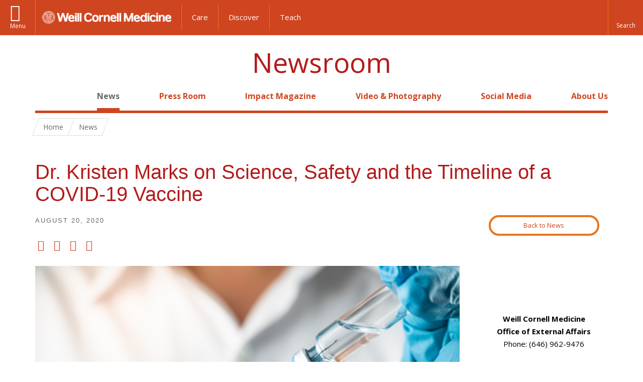

--- FILE ---
content_type: text/html; charset=utf-8
request_url: https://news.weill.cornell.edu/news/2020/08/dr-kristen-marks-on-science-safety-and-the-timeline-of-a-covid-19-vaccine
body_size: 12572
content:
<!DOCTYPE html>

<!--[if IE 7]>    <html class="lt-ie9 lt-ie8 no-js"  lang="en" dir="ltr"> <![endif]-->
<!--[if IE 8]>    <html class="lt-ie9 ie8 no-js"  lang="en" dir="ltr"> <![endif]-->
<!--[if gt IE 8]><!--> <html  lang="en" dir="ltr"> <!--<![endif]-->

  <head>
    <meta charset="utf-8" />
<meta name="type" content="news story" />
<link rel="shortcut icon" href="https://news.weill.cornell.edu/sites/all/themes/newsroom/favicon.ico" />
<meta name="generator" content="Drupal 7 (http://drupal.org)" />
<link rel="canonical" href="https://news.weill.cornell.edu/news/2020/08/dr-kristen-marks-on-science-safety-and-the-timeline-of-a-covid-19-vaccine" />
<link rel="shortlink" href="https://news.weill.cornell.edu/node/4566" />
<meta property="og:site_name" content="WCM Newsroom" />
<meta property="og:type" content="article" />
<meta property="og:url" content="https://news.weill.cornell.edu/news/2020/08/dr-kristen-marks-on-science-safety-and-the-timeline-of-a-covid-19-vaccine" />
<meta property="og:title" content="Dr. Kristen Marks on Science, Safety and the Timeline of a COVID-19 Vaccine" />
<meta property="og:description" content="Dr. Kristen Marks, an associate professor of medicine in the Division of Infectious Diseases at Weill Cornell Medicine and associate attending physician at the medical center, leads the team conducting Moderna Therapeutics’s phase 3 COVID-19 vaccine trial at NewYork-Presbyterian/Weill Cornell Medical Center—one of dozens of medical centers around the U.S. where this still-experimental vaccine will be tested. " />
<meta property="og:image:url" content="https://news.weill.cornell.edu/sites/default/files/story_featured_images/shutterstock_1506051596.jpg" />
    <title>Dr. Kristen Marks on Science, Safety and the Timeline of a COVID-19 Vaccine | Newsroom | Weill Cornell Medicine</title>

    <link rel="apple-touch-icon" sizes="57x57" href="/profiles/wcmc/themes/wcm_brand_base/favicons/apple-touch-icon-57x57.png?v=2">
    <link rel="apple-touch-icon" sizes="60x60" href="/profiles/wcmc/themes/wcm_brand_base/favicons/apple-touch-icon-60x60.png?v=2">
    <link rel="apple-touch-icon" sizes="72x72" href="/profiles/wcmc/themes/wcm_brand_base/favicons/apple-touch-icon-72x72.png?v=2">
    <link rel="apple-touch-icon" sizes="76x76" href="/profiles/wcmc/themes/wcm_brand_base/favicons/apple-touch-icon-76x76.png?v=2">
    <link rel="apple-touch-icon" sizes="114x114" href="/profiles/wcmc/themes/wcm_brand_base/favicons/apple-touch-icon-114x114.png?v=2">
    <link rel="apple-touch-icon" sizes="120x120" href="/profiles/wcmc/themes/wcm_brand_base/favicons/apple-touch-icon-120x120.png?v=2">
    <link rel="apple-touch-icon" sizes="144x144" href="/profiles/wcmc/themes/wcm_brand_base/favicons/apple-touch-icon-144x144.png?v=2">
    <link rel="apple-touch-icon" sizes="152x152" href="/profiles/wcmc/themes/wcm_brand_base/favicons/apple-touch-icon-152x152.png?v=2">
    <link rel="apple-touch-icon" sizes="180x180" href="/profiles/wcmc/themes/wcm_brand_base/favicons/apple-touch-icon-180x180.png?v=2">
    <link rel="icon" type="image/png" href="/profiles/wcmc/themes/wcm_brand_base/favicons/favicon-32x32.png?v=2" sizes="32x32">
    <link rel="icon" type="image/png" href="/profiles/wcmc/themes/wcm_brand_base/favicons/favicon-194x194.png?v=2" sizes="194x194">
    <link rel="icon" type="image/png" href="/profiles/wcmc/themes/wcm_brand_base/favicons/favicon-96x96.png?v=2" sizes="96x96">
    <link rel="icon" type="image/png" href="/profiles/wcmc/themes/wcm_brand_base/favicons/android-chrome-192x192.png?v=2" sizes="192x192">
    <link rel="icon" type="image/png" href="/profiles/wcmc/themes/wcm_brand_base/favicons/favicon-16x16.png?v=2" sizes="16x16">
    <link rel="manifest" href="/profiles/wcmc/themes/wcm_brand_base/favicons/manifest.json?v=2">
    <link rel="mask-icon" href="/profiles/wcmc/themes/wcm_brand_base/favicons/safari-pinned-tab.svg?v=2" color="#b31b1b">
    <link rel="shortcut icon" href="/profiles/wcmc/themes/wcm_brand_base/favicons/favicon.ico?v=2">
    <meta name="apple-mobile-web-app-title" content="Weill Cornell Medicine">
    <meta name="application-name" content="Weill Cornell Medicine">
    <meta name="msapplication-TileColor" content="#b31b1b">
    <meta name="msapplication-TileImage" content="/profiles/wcmc/themes/wcm_brand_base/favicons/mstile-144x144.png?v=2">
    <meta name="msapplication-config" content="/profiles/wcmc/themes/wcm_brand_base/favicons/browserconfig.xml?v=2">
    <meta name="theme-color" content="#ffffff">

    <!-- http://t.co/dKP3o1e -->
    <meta name="HandheldFriendly" content="True">
    <meta name="MobileOptimized" content="320">
    <meta name="viewport" content="width=device-width, initial-scale=1.0">
    <link rel="stylesheet" href="https://news.weill.cornell.edu/sites/default/files/css/css_kShW4RPmRstZ3SpIC-ZvVGNFVAi0WEMuCnI0ZkYIaFw.css" />
<link rel="stylesheet" href="https://news.weill.cornell.edu/sites/default/files/css/css_rOkuVMMGocN2KQ5LCJ-0OYP1dxAyT2HxyKRlZLS_nXU.css" />
<link rel="stylesheet" href="https://news.weill.cornell.edu/sites/default/files/css/css_IFOKmC4aLTrHTUGgPS-UDgPIasVN25s9o7U1KZ96m1c.css" />
<link rel="stylesheet" href="https://news.weill.cornell.edu/sites/default/files/css/css_YYjN0E_6RZhFSCNdvOkSy38jAx8xopqUCW3b4Zyf76M.css" />
<link rel="stylesheet" href="https://fonts.googleapis.com/css?family=Open+Sans:400,300,300italic,400italic,700,700italic" />
<link rel="stylesheet" href="https://news.weill.cornell.edu/sites/default/files/css/css_VU9APlDo1LYWE1Wii3mqrBbAds4eVGJ6WFu2ITKU32Y.css" />
<link rel="stylesheet" href="https://news.weill.cornell.edu/sites/default/files/css/css_PxsPpITToy8ZnO0bJDA1TEC6bbFpGTfSWr2ZP8LuFYo.css" />
    <script src="https://news.weill.cornell.edu/sites/default/files/js/js_XexEZhbTmj1BHeajKr2rPfyR8Y68f4rm0Nv3Vj5_dSI.js"></script>
<script src="https://news.weill.cornell.edu/sites/default/files/js/js_IzOpejAtz7VIaO9pE1ikPGde81lWvDWyIClu-xKb3u8.js"></script>
<script src="https://news.weill.cornell.edu/sites/default/files/js/js_AlO663eZBay2cvQKQybMWMbD8Y9a9X8CrVnM-3ky9f0.js"></script>
<script src="https://news.weill.cornell.edu/sites/default/files/js/js_jyUe1sS6rA2QiUhsj0i9sm7MQQe9WwSr3O1ZZQPhmwc.js"></script>
<script src="https://news.weill.cornell.edu/sites/default/files/js/js_QxpGB3qD1pRCfVfx4EnlfAcjc6F6Oo57KZ-0w_fWT64.js"></script>
<script>jQuery.extend(Drupal.settings, {"basePath":"\/","pathPrefix":"","setHasJsCookie":0,"ajaxPageState":{"theme":"newsroom","theme_token":"p5i2mHzIKGdBpk2el0PwyqxrmIVmlCZA0YRHkBb-Fy8","jquery_version":"1.7","js":{"profiles\/wcmc\/modules\/custom\/wcmc_fieldable_panes\/js\/wcmc_modal.js":1,"profiles\/wcmc\/modules\/panopoly\/panopoly\/panopoly_widgets\/panopoly-widgets.js":1,"profiles\/wcmc\/modules\/panopoly\/panopoly\/panopoly_widgets\/panopoly-widgets-spotlight.js":1,"profiles\/wcmc\/modules\/custom\/wcm_accessibility\/js\/wcm-accessibility.js":1,"profiles\/wcmc\/themes\/wcm_brand_base\/js\/headroom.min.js":1,"profiles\/wcmc\/themes\/wcm_brand_base\/js\/wcm-pin-header.js":1,"profiles\/wcmc\/themes\/wcm_brand_base\/js\/wcm-external-links.js":1,"profiles\/wcmc\/themes\/wcm_brand_base\/js\/jquery.lockfixed-revB.js":1,"profiles\/wcmc\/themes\/wcm_brand_base\/images\/cta_icons\/svgxuse.min.js":1,"profiles\/wcmc\/modules\/panopoly\/contrib\/jquery_update\/replace\/jquery\/1.7\/jquery.min.js":1,"misc\/jquery-extend-3.4.0.js":1,"misc\/jquery-html-prefilter-3.5.0-backport.js":1,"misc\/jquery.once.js":1,"misc\/drupal.js":1,"profiles\/wcmc\/modules\/panopoly\/contrib\/jquery_update\/replace\/ui\/ui\/minified\/jquery.ui.core.min.js":1,"profiles\/wcmc\/modules\/panopoly\/contrib\/jquery_update\/replace\/ui\/ui\/minified\/jquery.ui.widget.min.js":1,"profiles\/wcmc\/modules\/panopoly\/contrib\/jquery_update\/replace\/ui\/ui\/minified\/jquery.ui.tabs.min.js":1,"profiles\/wcmc\/modules\/panopoly\/contrib\/jquery_update\/replace\/ui\/ui\/minified\/jquery.ui.accordion.min.js":1,"profiles\/wcmc\/modules\/panopoly\/contrib\/jquery_update\/replace\/ui\/external\/jquery.cookie.js":1,"profiles\/wcmc\/modules\/panopoly\/contrib\/jquery_update\/replace\/misc\/jquery.form.min.js":1,"profiles\/wcmc\/modules\/custom\/wcmc_fieldable_panes\/js\/fancybox\/jquery.fancybox.pack.js":1,"profiles\/wcmc\/modules\/custom\/wcmc_fieldable_panes\/js\/fancybox\/helpers\/jquery.fancybox-buttons.js":1,"profiles\/wcmc\/modules\/custom\/wcm_slide_nav\/js\/simplebar.min.js":1,"profiles\/wcmc\/modules\/custom\/wcm_slide_nav\/js\/wcm-slide-nav.js":1,"profiles\/wcmc\/modules\/custom\/wcmc_cycle_plugin\/js\/jquery.cycle2.min.js":1,"profiles\/wcmc\/modules\/custom\/wcmc_cycle_plugin\/js\/jquery.cycle2.carousel.min.js":1,"misc\/form-single-submit.js":1,"misc\/ajax.js":1,"profiles\/wcmc\/modules\/panopoly\/contrib\/jquery_update\/js\/jquery_update.js":1,"profiles\/wcmc\/modules\/panopoly\/panopoly\/panopoly_images\/panopoly-images.js":1,"profiles\/wcmc\/modules\/panopoly\/contrib\/entityreference\/js\/entityreference.js":1,"profiles\/wcmc\/modules\/panopoly\/panopoly\/panopoly_admin\/panopoly-admin.js":1,"profiles\/wcmc\/modules\/panopoly\/panopoly\/panopoly_magic\/panopoly-magic.js":1,"profiles\/wcmc\/modules\/panopoly\/panopoly\/panopoly_theme\/js\/panopoly-accordion.js":1,"profiles\/wcmc\/modules\/custom\/wcmc_banner_receiver\/js\/wcmc_banner_receiver.js":1,"profiles\/wcmc\/modules\/custom\/wcm_d7_paragraphs\/js\/wcm-d7-paragraphs.js":1,"profiles\/wcmc\/modules\/panopoly\/contrib\/caption_filter\/js\/caption-filter.js":1,"profiles\/wcmc\/libraries\/jquery.imagesloaded\/jquery.imagesloaded.min.js":1,"profiles\/wcmc\/modules\/custom\/wcm_analytics\/js\/wcm_analytics.js":1,"profiles\/wcmc\/modules\/panopoly\/contrib\/views\/js\/base.js":1,"misc\/progress.js":1,"profiles\/wcmc\/modules\/panopoly\/contrib\/views\/js\/ajax_view.js":1,"profiles\/wcmc\/themes\/wcm_brand_base\/js\/bootstrap.min.js":1,"profiles\/wcmc\/themes\/wcm_brand_base\/js\/wcm-brand-base-script.js":1,"sites\/all\/themes\/newsroom\/js\/newsroom.js":1},"css":{"modules\/system\/system.base.css":1,"modules\/system\/system.messages.css":1,"modules\/system\/system.theme.css":1,"misc\/ui\/jquery.ui.theme.css":1,"misc\/ui\/jquery.ui.accordion.css":1,"profiles\/wcmc\/modules\/custom\/wcmc_fieldable_panes\/js\/fancybox\/jquery.fancybox.css":1,"profiles\/wcmc\/modules\/custom\/wcmc_fieldable_panes\/js\/fancybox\/helpers\/jquery.fancybox-buttons.css":1,"profiles\/wcmc\/modules\/custom\/wcm_slide_nav\/css\/simplebar.css":1,"profiles\/wcmc\/modules\/custom\/wcm_slide_nav\/css\/wcm-slide-nav.css":1,"modules\/field\/theme\/field.css":1,"modules\/node\/node.css":1,"profiles\/wcmc\/modules\/panopoly\/panopoly\/panopoly_admin\/panopoly-admin-navbar.css":1,"profiles\/wcmc\/modules\/panopoly\/panopoly\/panopoly_core\/css\/panopoly-dropbutton.css":1,"profiles\/wcmc\/modules\/panopoly\/panopoly\/panopoly_magic\/css\/panopoly-magic.css":1,"profiles\/wcmc\/modules\/panopoly\/panopoly\/panopoly_theme\/css\/panopoly-featured.css":1,"profiles\/wcmc\/modules\/panopoly\/panopoly\/panopoly_theme\/css\/panopoly-accordian.css":1,"profiles\/wcmc\/modules\/panopoly\/panopoly\/panopoly_theme\/css\/panopoly-layouts.css":1,"profiles\/wcmc\/modules\/panopoly\/panopoly\/panopoly_widgets\/panopoly-widgets.css":1,"profiles\/wcmc\/modules\/panopoly\/panopoly\/panopoly_widgets\/panopoly-widgets-spotlight.css":1,"profiles\/wcmc\/modules\/panopoly\/panopoly\/panopoly_wysiwyg\/panopoly-wysiwyg.css":1,"profiles\/wcmc\/modules\/panopoly\/contrib\/radix_layouts\/radix_layouts.css":1,"modules\/search\/search.css":1,"modules\/user\/user.css":1,"profiles\/wcmc\/modules\/custom\/wcmc_fieldable_panes\/css\/wcmc_headshot.css":1,"profiles\/wcmc\/modules\/custom\/wcm_d7_paragraphs\/css\/wcm-d7-paragraphs.css":1,"profiles\/wcmc\/modules\/custom\/wcm_elasticsearch\/css\/wcm-elasticsearch.css":1,"profiles\/wcmc\/modules\/panopoly\/contrib\/views\/css\/views.css":1,"profiles\/wcmc\/modules\/custom\/panopoly_override\/css\/panopoly-override.css":1,"profiles\/wcmc\/modules\/panopoly\/contrib\/caption_filter\/caption-filter.css":1,"profiles\/wcmc\/modules\/panopoly\/contrib\/ctools\/css\/ctools.css":1,"profiles\/wcmc\/modules\/panopoly\/contrib\/panels\/css\/panels.css":1,"profiles\/wcmc\/themes\/wcm_brand_base\/layouts\/wcmc_twocol\/wcmc_twocol.css":1,"profiles\/wcmc\/modules\/panopoly\/contrib\/date\/date_api\/date.css":1,"https:\/\/fonts.googleapis.com\/css?family=Open+Sans:400,300,300italic,400italic,700,700italic":1,"profiles\/wcmc\/themes\/wcm_brand_base\/css\/wcm_brand_base.css":1,"sites\/all\/themes\/newsroom\/css\/newsroom.css":1,"profiles\/wcmc\/modules\/panopoly\/panopoly\/panopoly_images\/panopoly-images.css":1}},"CToolsModal":{"modalSize":{"type":"scale","width":".9","height":".9","addWidth":0,"addHeight":0,"contentRight":25,"contentBottom":75},"modalOptions":{"opacity":".55","background-color":"#FFF"},"animationSpeed":"fast","modalTheme":"CToolsModalDialog","throbberTheme":"CToolsModalThrobber"},"panopoly_magic":{"pane_add_preview_mode":"single"},"wcm_analytics":"{\u0022token\u0022:\u0022aea2a85381cb84a9c34fe67fa8feab77\u0022,\u0022proxy_server\u0022:\u0022https:\\\/\\\/mpp.api.wcm.care\u0022,\u0022cross_subdomain_cookie\u0022:false,\u0022debug_mode\u0022:false,\u0022ignore_dnt\u0022:false}","views":{"ajax_path":"\/views\/ajax","ajaxViews":{"views_dom_id:e21ac1ca7987e9cc908b532f05a4aaf8":{"view_name":"news_stories","view_display_id":"panel_pane_3","view_args":"4566","view_path":"node\/4566","view_base_path":"news\/edu-home","view_dom_id":"e21ac1ca7987e9cc908b532f05a4aaf8","pager_element":0},"views_dom_id:e015a52c039a50032061e90cce7a8b95":{"view_name":"news_stories","view_display_id":"panel_pane_2","view_args":"4566\/all","view_path":"node\/4566","view_base_path":"news\/edu-home","view_dom_id":"e015a52c039a50032061e90cce7a8b95","pager_element":0}}},"urlIsAjaxTrusted":{"\/views\/ajax":true,"\/news\/2020\/08\/dr-kristen-marks-on-science-safety-and-the-timeline-of-a-covid-19-vaccine":true},"better_exposed_filters":{"views":{"news_stories":{"displays":{"panel_pane_3":{"filters":[]},"panel_pane_2":{"filters":[]}}}}},"currentPath":"node\/4566","currentPathIsAdmin":false,"wcm_brand_base":{"toggle_always_pin_header":"0"},"password":{"strengthTitle":"Password compliance:"},"type":"setting"});</script>
  </head>
  <body class="html not-front not-logged-in no-sidebars page-node page-node- page-node-4566 node-type-news-story region-content no-navbar no-js" >
    <div id="skip-link">
      <a href="#site-main">Skip to main content</a>
    </div>
        <header id="pinned-header">
        <div class="wcm-search"><div class="container"><form class="global-search" action="/news/2020/08/dr-kristen-marks-on-science-safety-and-the-timeline-of-a-covid-19-vaccine" method="post" id="wcm-elasticsearch-blocks-widget-radios" accept-charset="UTF-8" role="search"><span class="search-button-span"><input class="search-button form-submit btn btn-default btn-primary" type="submit" id="edit-submit--2" name="op" value="Perform search" /><svg class="cta-icon cta-icon-search"><use xlink:href="/profiles/wcmc/themes/wcm_brand_base/images/cta_icons/symbol-defs.svg#cta-icon-search"></use></svg></span><span><div class="form-item form-type-textfield form-item-search-keys form-group">
  <label class="element-invisible" for="edit-search-keys--2">Enter the terms you wish to search for. </label>
 <input placeholder="Enter Search Term..." class="global-search-input form-control form-text" role="searchbox" type="text" id="edit-search-keys--2" name="search_keys" value="" size="25" maxlength="128" />
</div>
</span><fieldset><legend class="sr-only">Select Search Option</legend><div id="edit-search-type--2" class="form-radios"><div class="form-item form-type-radio form-item-search-type radio">
  <label for="edit-search-type-pages"><input type="radio" id="edit-search-type-pages" name="search_type" value="pages" checked="checked" class="form-radio" />This Site </label>
</div>
<div class="form-item form-type-radio form-item-search-type radio">
  <label for="edit-search-type-all-sites"><input type="radio" id="edit-search-type-all-sites" name="search_type" value="all_sites" class="form-radio" />All WCM Sites </label>
</div>
<div class="form-item form-type-radio form-item-search-type radio">
  <label for="edit-search-type-people"><input type="radio" id="edit-search-type-people" name="search_type" value="people" class="form-radio" />Directory </label>
</div>
</div></fieldset><input type="hidden" name="form_build_id" value="form-R_C827Wa2u_E9BvOemNqxJMNIFrsS0NJRGx2pRx11g8" />
<input type="hidden" name="form_id" value="wcm_elasticsearch_blocks_widget_radios" />
</form></div></div>
      <div class="brand__nav">
    <div class="wrap">
      <div
        class="main-menu-toggle"
        tabindex="0"
        role="button"
        aria-label="Menu"
        aria-controls="slide-out-nav"
        aria-pressed="false">Menu</div>

              <div class="wcm-sm-white">
          <a href="https://weill.cornell.edu/">
            <img src="/profiles/wcmc/themes/wcm_brand_base/images/WCM_logo_white.png" alt="Weill Cornell Medicine">
          </a>
        </div>
      
              <ul class="wcm-global-links">
                      <li class="first"><a href="https://weillcornell.org">Care</a></li>
                      <li><a href="https://research.weill.cornell.edu">Discover</a></li>
            <li class="last"><a href="https://weill.cornell.edu/education">Teach</a></li>
        </ul>
      
      <div class="wcm-global-links--secondary-actions">
        
                  <div class="search-trigger" tabindex="0">
            <span role="button" aria-label="Reveal search bar" class="search-trigger-button search-trigger-button--find">
              <svg class="cta-icon cta-icon-search">
                <use xmlns:xlink="http://www.w3.org/1999/xlink" xlink:href="/profiles/wcmc/themes/wcm_brand_base/images/cta_icons/symbol-defs.svg#cta-icon-search"></use>
              </svg>
            </span>
            <span role="button" aria-label="Hide search bar" class="search-trigger-button search-trigger-button--close">
              <svg class="cta-icon cta-icon-close">
                <use xlink:href="/profiles/wcmc/themes/wcm_brand_base/images/cta_icons/symbol-defs.svg#cta-icon-close"></use>
              </svg>
            </span>
          </div>
              </div>
    </div>
  </div>
</header>

<div id="page" >
  <div class="brand">
  <div class="brand__lockup">
    <div class="container">
              <a class="wcm-site-title" href="/">Newsroom</a>
          </div>
  </div>
</div>

  <nav id="slide-out-nav" aria-label="Slide out navigation">
  <div class="slide-out-nav__help">Explore this Website</div>
    <div id="slide-nav">
<ul class="menu"><li class="level-1 home"><a href="/">Home</a></li><li class="first active-trail menu-mlid-1949 level-1" data-level="1"><a href="/news" title="Latest news from WCM." class="active active-trail active-trail">News</a></li>
<li class="menu-mlid-1947 level-1" data-level="1"><a href="/press-room" title="Find media policies and procedures, information for journalists, and more." class="has-child">Press Room</a><button class="slide-nav-toggle" aria-expanded="false"><span class="element-invisible">Toggle Press Room menu options</span></button><ul class="collapse menu menu--level-2"><li class="first menu-mlid-2147 level-2" data-level="2"><a href="/press-room/for-journalists">For Journalists</a></li>
<li class="last menu-mlid-2148 level-2" data-level="2"><a href="/press-room/for-faculty-staff-and-students">For Faculty, Staff and Students</a></li>
</ul></li>
<li class="menu-mlid-3371 level-1" data-level="1"><a href="https://impact.weill.cornell.edu/" title="">Impact Magazine</a></li>
<li class="menu-mlid-1487 level-1" data-level="1"><a href="/video-photography" title="Browse the WCM video and photo galleries." class="has-child">Video &amp; Photography</a><button class="slide-nav-toggle" aria-expanded="false"><span class="element-invisible">Toggle Video & Photography menu options</span></button><ul class="collapse menu menu--level-2"><li class="first menu-mlid-1951 level-2" data-level="2"><a href="/video-photography/photography">Photography</a></li>
<li class="last menu-mlid-2146 level-2" data-level="2"><a href="/video-photography/videos">Videos</a></li>
</ul></li>
<li class="menu-mlid-1945 level-1" data-level="1"><a href="/social-media" title="Follow WCM on social media and read our posting guidelines." class="has-child">Social Media</a><button class="slide-nav-toggle" aria-expanded="false"><span class="element-invisible">Toggle Social Media menu options</span></button><ul class="collapse menu menu--level-2"><li class="first last menu-mlid-1946 level-2" data-level="2"><a href="/social-media/social-media-guidelines">Social Media Guidelines</a></li>
</ul></li>
<li class="last menu-mlid-1486 level-1" data-level="1"><a href="/about-us" title="Learn about the WCM Newsroom." class="has-child">About Us</a><button class="slide-nav-toggle" aria-expanded="false"><span class="element-invisible">Toggle About Us menu options</span></button><ul class="collapse menu menu--level-2"><li class="first last menu-mlid-2151 level-2" data-level="2"><a href="/about-us/staff-directory">Staff Directory</a></li>
</ul></li>
</ul></div>  <ul class="wcm-global-links--sm">
    <li><a href="https://weill.cornell.edu">Weill Cornell Medicine</a></li>
    <li><a href="https://weillcornell.org">Care</a></li>
    <li><a href="https://research.weill.cornell.edu">Discover</a></li>
    <li><a href="https://weill.cornell.edu/education">Teach</a></li>
  </ul>
</nav>

<nav class="main-nav" aria-label="Primary">
  <div class="container">
    <div id="main-nav">
<ul class="menu justify-items"><li class="level-1 home"><a href="/">Home</a></li><li class="first active-trail menu-mlid-1949 level-1"><a href="/news" title="Latest news from WCM." class="active active-trail active-trail active-trail">News</a></li>
<li class="has-children menu-mlid-1947 level-1"><a href="/press-room" title="Find media policies and procedures, information for journalists, and more.">Press Room</a></li>
<li class="menu-mlid-3371 level-1"><a href="https://impact.weill.cornell.edu/" title="">Impact Magazine</a></li>
<li class="has-children menu-mlid-1487 level-1"><a href="/video-photography" title="Browse the WCM video and photo galleries.">Video &amp; Photography</a></li>
<li class="has-children menu-mlid-1945 level-1"><a href="/social-media" title="Follow WCM on social media and read our posting guidelines.">Social Media</a></li>
<li class="last has-children menu-mlid-1486 level-1"><a href="/about-us" title="Learn about the WCM Newsroom.">About Us</a></li>
</ul></div>  </div>
</nav>

  <nav id="bc-nav" aria-label="Breadcrumb">
    <div class="container">
      <ul class="breadcrumb-nav">
        <li><span><a href="/">Home</a></span></li><li><span><a href="/news">News</a></span></li>      </ul>
    </div>
  </nav>

  <div id="site-main" class="site-main">
    <div class="container">
                            </div>
    
  
  <div class="panel-twocol" >
  <div class="container">
              <div class="row">
        <div class="col-xs-12">
          <div class="panel-pane pane-node-title" >
  
      
  
  <h1 class="title">Dr. Kristen Marks on Science, Safety and the Timeline of a COVID-19 Vaccine</h1>

  
  </div>
        </div>
      </div>
        <div class="row">
      <div id="main-content" class="main-content col-md-9" role="main">
        <div class='main-content__body'>
          <div class="panel-pane pane-entity-field pane-node-field-story-post-date" >
  
      
  
  <div class="field-story-post-date">
    <div class="field-content-items">
          <span  class="date-display-single">August 20, 2020</span>      </div>
</div>

  
  </div>
<div class="panel-pane pane-wcmc-addthis" >
  
      
  
  
<ul class="social-share">
  <!-- Share to Facebook -->
  <li class="social-share__facebook">
    <a href="https://facebook.com/sharer/sharer.php?u=https%3A//news.weill.cornell.edu/news/2020/08/dr-kristen-marks-on-science-safety-and-the-timeline-of-a-covid-19-vaccine" target="_blank" aria-label="Share on Facebook">
      Share to Facebook
    </a>
  </li>

  <!-- Share to Twitter -->
  <li class="social-share__twitter">
    <a href="https://twitter.com/intent/tweet/?text=Dr. Kristen Marks on Science, Safety and the Timeline of a COVID-19 Vaccine&amp;url=https%3A//news.weill.cornell.edu/news/2020/08/dr-kristen-marks-on-science-safety-and-the-timeline-of-a-covid-19-vaccine" target="_blank" aria-label=" Share on Twitter">
      Share to Twitter
    </a>
  </li>

  <!-- Share to Linkedin -->
  <li class="social-share__linkedin">
    <a href="http://www.linkedin.com/shareArticle?mini=true&url=https%3A//news.weill.cornell.edu/news/2020/08/dr-kristen-marks-on-science-safety-and-the-timeline-of-a-covid-19-vaccine&title=Dr. Kristen Marks on Science, Safety and the Timeline of a COVID-19 Vaccine&summary=&source=https%3A//news.weill.cornell.edu/news/2020/08/dr-kristen-marks-on-science-safety-and-the-timeline-of-a-covid-19-vaccine" target="_blank" aria-label="Share on Linkedin">
      Share to LinkedIn
    </a>
  </li>

  <!-- Share to Mail -->
  <li class="social-share__email">
    <a href="mailto:?subject=Read more about Dr. Kristen Marks on Science, Safety and the Timeline of a COVID-19 Vaccine&body=Please click the following link to read more about Dr. Kristen Marks on Science, Safety and the Timeline of a COVID-19 Vaccine %0D%0A https%3A//news.weill.cornell.edu/news/2020/08/dr-kristen-marks-on-science-safety-and-the-timeline-of-a-covid-19-vaccine" target="_blank" aria-label="Share on Email">
      Share on Email
    </a>
  </li>
</ul>
  
  </div>
<div class="panel-pane pane-entity-field pane-node-field-story-featured-image" >
  
      
  
  <div class="field-story-featured-image">
    <div class="field-content-items">
          <img class="news-story-featured-image" src="https://news.weill.cornell.edu/sites/default/files/styles/news_story_featured_image/public/story_featured_images/shutterstock_1506051596.jpg?itok=Nr0enygk&amp;c=41ab6aa2458ad187e10d318074b0248f" alt="gloved hands filling syringe from a vial" />      </div>
</div>

  
  </div>
<div class="panel-pane pane-entity-field pane-node-field-featured-image-caption" >
  
      
  
  <div class="field-featured-image-caption">
    <div class="field-content-items">
          <p><em>Depiction of vaccine being prepared for injection. Credit: Shutterstock</em></p>      </div>
</div>

  
  </div>
<div class="panel-pane pane-entity-field pane-node-field-story-body" >
  
      
  
  <div class="field-story-body">
    <div class="field-content-items">
          <p><i><a href="https://weillcornell.org/kristenmarks">Dr. Kristen Marks</a>, an associate professor of medicine in the <a href="https://medicine.weill.cornell.edu/divisions-programs/infectious-diseases">Division of Infectious Diseases</a> at Weill Cornell Medicine and associate attending physician at <i><i>the medical center</i></i>, leads the team conducting Moderna Therapeutics’s phase 3 COVID-19 vaccine trial at NewYork-Presbyterian/Weill Cornell Medical Center—one of dozens of medical centers around the U.S. where this still-experimental vaccine will be tested. Dr. Marks answered questions for the Weill Cornell Newsroom about Moderna’s vaccine and other vaccines designed to prevent infection by the coronavirus, SARS-CoV-2, that causes COVID-19. </i></p><h3>What kinds of COVID-19 vaccine candidates are now in clinical trials?</h3><p>All of the candidate vaccines aim at the same basic goal, which is to expose vaccine recipients’ immune systems to SARS-CoV-2 proteins, in particular the outer “spike” protein that the virus uses to attach and get into host cells to cause infection. The idea is that vaccine recipients’ immune systems will be prompted by this exposure to build up a reserve of immune cells— including those that make antibodies against the virus—so that the virus can be swiftly cleared from the body if it is ever encountered.</p><p>Some of these vaccine candidates are based on lab-made versions of SARS-CoV-2 proteins. There are other vaccines that use harmless viruses to make SARS-CoV-2 proteins in recipients’ own cells. The Moderna vaccine, which we’ll be testing in 500 volunteers at Weill Cornell Medicine, uses genetic material—called RNA—to enable the vaccine recipients’ cells to make SARS-CoV-2 proteins.</p><p>These different COVID-19 vaccine designs were developed and are now being tested all at once. We don’t yet know what strategy will work best for which people.</p><p>I want to emphasize that in these vaccine trials no one is being intentionally exposed to the SARS-CoV-2 virus—only to proteins from the virus, which on their own cannot cause infection.</p><h3>Vaccines usually take at least several years to develop, yet some say a COVID-19 vaccine could be available within a year or so of the start of the pandemic. How is that possible?</h3><p>In the United States, no safety steps are being skipped. COVID-19 vaccines are being tested with standard clinical trial designs, and their safety is being monitored very rigorously. But because of the urgency, different parts of the vaccine development process are now overlapping—for example, Moderna and other companies are already starting production of their vaccines so that they can have sufficient supplies if the vaccines are proven safe and effective.</p><h3>What side effects should vaccine recipients expect?</h3><p>The Moderna vaccine is a two-dose vaccine, with the second, booster injection given a month after the first injection. What the initial, phase 1 study of this vaccine showed is that the first shot generally brings minimal side effects, while the booster shot may be followed by flu-like symptoms for a couple of days—fever, headache, body aches—a bit stronger than those experienced by people receiving seasonal flu vaccines and similar to the shingles vaccine. Those symptoms are signs that the immune system is being activated by the vaccine.</p><h3>How will this trial demonstrate if the Moderna vaccine is effective?</h3><p>The plan is to enroll a total of 30,000 participants at all the medical centers involved in this clinical trial. Half will be randomly assigned to receive a placebo—a simple saline injection—and the other half the vaccine. Trial participants and the health care workers administering the study will not know who has received the vaccine and who has received the placebo, to avoid even unconscious bias in how we assess outcomes.</p><p>We will encourage trial participants to keep following the usual precautions such as wearing a mask and observing social distancing. But the statistical reality is that, over time in such a large group, some people will be infected with the coronavirus and will come down with symptomatic COVID-19 illness. If the vaccine provides protection, then there should be many fewer cases of COVID-19 among those who received it, compared to the placebo group.</p><p>The trial is designed to run for two years, but as soon as the trial managers see statistically clear evidence that the vaccine has provided protection without unacceptable side effects, they will go to the FDA to request approval for the vaccine. That could be as quickly as several months from now or it may take more time. If the FDA gives its approval, then the distribution of the vaccine will begin. People who participated in the study and received the placebo are not prohibited from taking any vaccine that gets approved.</p><h3>What kinds of participants will you enroll in this trial?</h3><p>We’re enrolling people who are at increased risk of contracting SARS-CoV-2 and/or who are at increased risk of getting sick with COVID-19 when they are infected. Here at Weill Cornell, we want at least a quarter of our participants to be over 65, because we know that older people are much more vulnerable to COVID-19. We’re also enrolling people who have medical conditions such as diabetes and hypertension that we know predispose them to COVID-19; people of color, who have been disproportionately affected by COVID-19; and front line workers who have relatively high risks of exposure to SARS-CoV-2.</p><h3>What about children?</h3><p>Children are not being enrolled in this clinical trial, simply because we’re focusing on the prevention of COVID-19 illness as an outcome measure—and children get sick with COVID-19 less often. Certainly, in the future a COVID-19 vaccine that is successful in adults will have to be tested in children to determine its safety, its optimal dose, and its effectiveness in preventing SARS-CoV-2 infection. Some vaccines studies are planned or underway in children as well.</p><h3>What message do you have for prospective enrollees in your vaccine trial?</h3><p>Although I think we’ll end up having a lot more people apply to participate than we have room for in this study, it’s also true that a lot of people view vaccines with a certain wariness. And I’m hoping that this trial and others can help educate people about the value and the safety of vaccines in general and particularly the value of a COVID-19 vaccine, which has the potential to help bring this global crisis to an end. Vaccine trial participants are really going to be heroes in this story in much the same way that frontline workers have been heroes.</p>      </div>
</div>

  
  </div>
<div class="panel-pane pane-views-panes pane-news-stories-panel-pane-3" >
  
      
  
  <div class="view view-news-stories view-id-news_stories view-display-id-panel_pane_3 view-dom-id-e21ac1ca7987e9cc908b532f05a4aaf8">
        
  
  
      <div class="view-content">
        <div class="story-tags">
      
          <a href="/type-of-news/covid-19" aria-label="View filtered news for COVID-19">COVID-19</a>, <a href="/units/covid-19-news" aria-label="View filtered news for COVID-19 News">COVID-19 News</a>, <a href="/people/dr-kristen-marks" aria-label="View filtered news for Dr. Kristen Marks">Dr. Kristen Marks</a>    </div>
    </div>
  
  
  
  
  
  
</div>
  
  </div>
<div class="panel-pane pane-views-panes pane-news-stories-panel-pane-2 related-news" >
  
      
          <h3  class="pane-title">Related News</h3>
    
    
  
  <div class="view view-news-stories view-id-news_stories view-display-id-panel_pane_2 view-dom-id-e015a52c039a50032061e90cce7a8b95">
        
  
  
      <div class="view-content">
      <div class="item-list">    <ul>          <li class="">  
          <div class="related-story__title"><a href="/news/2025/11/study-pinpoints-source-of-free-radicals-in-the-brain-that-may-fuel-dementia">Study Pinpoints Source of Free Radicals in the Brain that May Fuel Dementia</a></div>  </li>
          <li class="">  
          <div class="related-story__title"><a href="/news/2025/11/researchers-unveil-a-powerful-new-gene-switch-tool">Researchers Unveil a Powerful New Gene-Switch Tool</a></div>  </li>
          <li class="">  
          <div class="related-story__title"><a href="/news/2025/11/integrating-children%E2%80%99s-health-into-climate-adaptation-measures">Integrating Children’s Health into Climate Adaptation Measures</a></div>  </li>
      </ul></div>    </div>
  
  
  
  
  
  
</div>
  
  </div>
        </div>
      </div>
      <div class="information-column col-md-3">
        <div class="information-sidebar">
          <div class="panel-pane pane-fieldable-panels-pane pane-uuid-6bb6ba70-b6b6-4dcb-873e-530cd0e4b299 pane-bundle-text" >
  
      
  
  <div class="fieldable-panels-pane">
    <div class="field-basic-text-text">
    <div class="field-content-items">
          <p><a href="/news" class="btn btn--wcm btn--news">Back to News</a></p>
      </div>
</div>
</div>

  
  </div>
<div class="panel-pane pane-wcm-cta" >
  
      
  
  
<div class="wcm-cta newsroom-cta-social">
  <div class="row">
    <div class="col-xs-4">
    <a class="wcm-cta__tile" href="http://twitter.com/WeillCornell">
      <span class="wcm-cta__detail">
        <svg class="cta-icon cta-icon-twitter"><use xlink:href="/profiles/wcmc/themes/wcm_brand_base/images/cta_icons/symbol-defs.svg#cta-icon-twitter"></use></svg>
      </span>
    </a>
    </div>
    <div class="col-xs-4">
      <a class="wcm-cta__tile" href="https://www.facebook.com/WeillCornellMedicine">
        <span class="wcm-cta__detail">
          <svg class="cta-icon cta-icon-facebook"><use xlink:href="/profiles/wcmc/themes/wcm_brand_base/images/cta_icons/symbol-defs.svg#cta-icon-facebook"></use></svg>
        </span>
      </a>
    </div>
    <div class="col-xs-4">
      <a class="wcm-cta__tile" href="http://www.linkedin.com/company/weill-cornell-medicine">
        <span class="wcm-cta__detail">
          <svg class="cta-icon cta-icon-linkedin"><use xlink:href="/profiles/wcmc/themes/wcm_brand_base/images/cta_icons/symbol-defs.svg#cta-icon-linkedin"></use></svg>
        </span>
      </a>
    </div>
  </div>
  <div class="row">
  <div class="col-xs-4">
    <a class="wcm-cta__tile" href="https://www.instagram.com/weillcornell/">
      <span class="wcm-cta__detail">
        <svg class="cta-icon cta-icon-instagram"><use xlink:href="/profiles/wcmc/themes/wcm_brand_base/images/cta_icons/symbol-defs.svg#cta-icon-instagram"></use></svg>
      </span>
    </a>
    </div>
    <div class="col-xs-4">
      <a class="wcm-cta__tile" href="http://www.youtube.com/user/WCMCnews">
        <span class="wcm-cta__detail">
          <svg class="cta-icon cta-icon-youtube"><use xlink:href="/profiles/wcmc/themes/wcm_brand_base/images/cta_icons/symbol-defs.svg#cta-icon-youtube"></use></svg>
        </span>
      </a>
    </div>
    <div class="col-xs-4">
      <a class="wcm-cta__tile" href="http://vimeo.com/weillcornell">
        <span class="wcm-cta__detail">
          <svg class="cta-icon cta-icon-vimeo"><use xlink:href="/profiles/wcmc/themes/wcm_brand_base/images/cta_icons/symbol-defs.svg#cta-icon-vimeo"></use></svg>
        </span>
      </a>
    </div>
  </div>
</div>

  
  </div>
<div class="panel-pane pane-wcmc-contact-pane" >
  
      
  
  
 <div class="contact-info">
   <p>
   <span class="site-name">Weill Cornell Medicine<br>Office of External Affairs</span>
   <span class="address"></span>
<!--<span class="city-state">New York, NY </span>-->   <span class="phone">Phone: (646) 962-9476</span>
      </p>
 </div>





  
  </div>
          <div class="jump-to-top scrollup"><a href="#page"><span>Jump To Top</span></a></div>
        </div>
      </div>
    </div>
  </div>
  </div>
  </div>

  <footer class="page-footer">

  <div class="footer-contact">
    <div class="container">
      <div class="footer-contact__map-link"><a href="">Our Location</a></div>
      <div class="footer-contact__site-name"><a href="/">Newsroom</a></div>
      <div class="footer-contact__contact-us"><a href="https://news.weill.cornell.edu/contactus">Contact Us</a></div>
              <ul class="footer-contact__social-links">
                      <li class="footer-contact__twitter"><a href="http://twitter.com/WeillCornell">Twitter</a></li>
                                <li class="footer-contact__facebook"><a href="https://www.facebook.com/WeillCornellMedicine">Facebook</a></li>
                                <li class="footer-contact__linkedin"><a href="http://www.linkedin.com/company/weill-cornell-medicine">LinkedIn</a></li>
                                <li class="footer-contact__instagram"><a href="https://www.instagram.com/weillcornell/">Instagram</a></li>
                                <li class="footer-contact__youtube"><a href="http://www.youtube.com/user/WCMCnews">YouTube</a></li>
                            </ul>
          </div>
  </div>

    <div class="footer-site">
      <div class="container">
        <div class="footer-site-info">
          <div class="footer-address">
                          <div class="footer-site-info__office">
                Weill Cornell Medicine<br>Office of External Affairs<br>
              </div>
                        <div class="footer-address__address">
                            Email: <a href="mailto:pr@med.cornell.edu"> pr@med.cornell.edu</a>
              <!--<br> New York, NY-->
           <br>
                              Phone: <a href="tel: (646) 962-9476">(646) 962-9476</a><br>
                                        </div>
          </div>

                      <nav class="footer-nav" aria-label="Footer">
              
  <div id="block-menu-block-1" class="block block-menu-block">

    
  <div class="content">
    
<ul class="menu"><li class="first active-trail menu-mlid-1949 level-1"><a href="/news" title="Latest news from WCM." class="active active-trail">News</a></li>
<li class="menu-mlid-1947 level-1"><a href="/press-room" title="Find media policies and procedures, information for journalists, and more.">Press Room</a><ul class="menu"><li class="first menu-mlid-2147 level-2"><a href="/press-room/for-journalists">For Journalists</a></li>
<li class="last menu-mlid-2148 level-2"><a href="/press-room/for-faculty-staff-and-students">For Faculty, Staff and Students</a></li>
</ul></li>
<li class="menu-mlid-3371 level-1"><a href="https://impact.weill.cornell.edu/" title="">Impact Magazine</a></li>
<li class="menu-mlid-1487 level-1"><a href="/video-photography" title="Browse the WCM video and photo galleries.">Video &amp; Photography</a><ul class="menu"><li class="first menu-mlid-1951 level-2"><a href="/video-photography/photography">Photography</a></li>
<li class="last menu-mlid-2146 level-2"><a href="/video-photography/videos">Videos</a></li>
</ul></li>
<li class="menu-mlid-1945 level-1"><a href="/social-media" title="Follow WCM on social media and read our posting guidelines.">Social Media</a><ul class="menu"><li class="first last menu-mlid-1946 level-2"><a href="/social-media/social-media-guidelines">Social Media Guidelines</a></li>
</ul></li>
<li class="last menu-mlid-1486 level-1"><a href="/about-us" title="Learn about the WCM Newsroom.">About Us</a><ul class="menu"><li class="first last menu-mlid-2151 level-2"><a href="/about-us/staff-directory">Staff Directory</a></li>
</ul></li>
</ul>  </div>
</div>
            </nav>
                  </div>

                  <div class="footer-statement">
            <div class="footer-statement__emblem"></div>
            <div class="footer-statement__statement">
              <strong>Care. Discover. Teach.</strong> With a legacy of putting patients first, Weill Cornell Medicine is committed to providing exemplary and individualized clinical care, making groundbreaking biomedical discoveries, and educating generations of exceptional doctors and scientists.
            </div>
          </div>
        
        <div class="footer-partnership">
          <a href="https://weill.cornell.edu/" class="footer-partnership__wcm" aria-label="Weill Cornell Medicine footer logo">Weill Cornell Medicine</a>
                  </div>

        <div class="footer-links">
          <div class="footer-links__copyright">&copy; Weill Cornell Medicine.</div>
          <nav class="footer-links__menu navigation" aria-label="Global Footer">
            <ul>
              <li><a aria-label="View the Privacy & Legal notice for WCM sites" href="https://weill.cornell.edu/legal/" title="">Privacy & Legal</a></li>
              <li><a aria-label="View the Equal Education & Employment notice" href="https://careers.weill.cornell.edu/about-weill-cornell/wcm-eeo-statement" title="">Equal Education & Employment</a></li>
              <li><a aria-label="Go to the WCM Careers site" href="https://weill.cornell.edu/careers" title="">Careers</a></li>
              <li><a aria-label="Find out more about giving to WCM" href="https://give.weill.cornell.edu" title="">Giving</a></li>
              <li><a aria-label="Go to the WCM Directory Search" href="https://directory.weill.cornell.edu/" title="">Directory</a></li>
              <li><a aria-label="Find out how to request web accessibility assistance" href="https://weill.cornell.edu/accessibility" title="">Web Accessibility Assistance</a></li>
            </ul>
          </nav>
        </div>
      </div>
    </div>

  </footer>

  <div id="slide-nav-overlay"></div>
</div>
    <script src="https://news.weill.cornell.edu/sites/default/files/js/js_Y2LxC1dyhyOaafX8fC5m_rG-6w0-GUmYnAdhvdtlNRc.js"></script>
<script src="https://news.weill.cornell.edu/sites/default/files/js/js_rgIu3LOd-t55N00RHa0RwYhJ94Uf0prZonl-QpY0G7Q.js"></script>
  </body>
</html>
